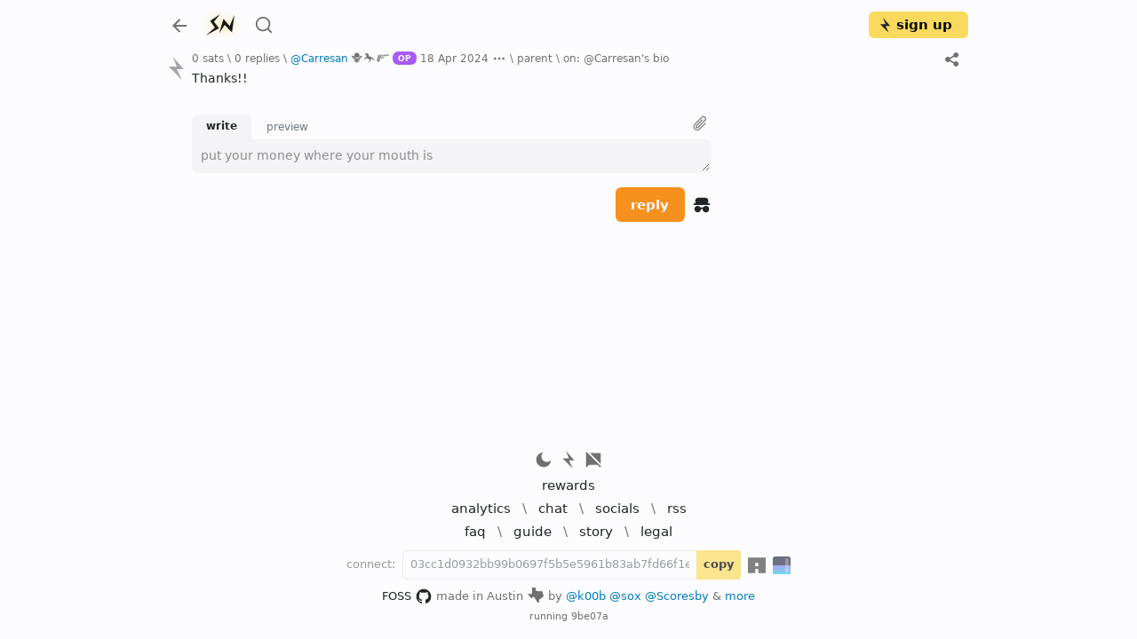

--- FILE ---
content_type: text/html; charset=utf-8
request_url: https://stacker.news/items/510058
body_size: 12168
content:
<!DOCTYPE html><html lang="en"><head><meta charSet="utf-8"/><meta name="viewport" content="initial-scale=1.0, width=device-width, viewport-fit=cover"/><link rel="shortcut icon" href="/favicon.png"/><title>reply on: @Carresan&#x27;s bio \ stacker news</title><meta name="robots" content="index,follow"/><meta name="description" content="Thanks!!"/><meta name="twitter:card" content="summary_large_image"/><meta name="twitter:site" content="@stacker_news"/><meta property="og:title" content="reply on: @Carresan&#x27;s bio \ stacker news"/><meta property="og:description" content="Thanks!!"/><meta property="og:image" content="https://capture.stacker.news/items/510058"/><meta property="og:site_name" content="Stacker News"/><meta name="next-head-count" content="12"/><link rel="manifest" href="/api/site.webmanifest"/><link href="https://a.stacker.news/Lightningvolt-xoqm.woff2" as="font" type="font/woff2" crossorigin=""/><link href="https://a.stacker.news/Lightningvolt-xoqm.woff" as="font" type="font/woff" crossorigin=""/><link href="https://a.stacker.news/Lightningvolt-xoqm.ttf" as="font" type="font/ttf" crossorigin=""/><style nonce="NmFjZGI5ZGYtMGUwYy00ZmM5LTk4NjUtMGU0NDc3ZjBlODNl"> @font-face {
                font-family: 'lightning';
                src: url(https://a.stacker.news/Lightningvolt-xoqm.ttf) format('truetype'),
                     url(https://a.stacker.news/Lightningvolt-xoqm.woff) format('woff'),
                     url(https://a.stacker.news/Lightningvolt-xoqm.woff2) format('woff2');
                font-display: swap;
              }</style><meta name="apple-mobile-web-app-capable" content="yes"/><meta name="mobile-web-app-capable" content="yes"/><meta name="theme-color" content="#121214"/><link rel="apple-touch-icon" href="/icons/icon_x192.png"/><link rel="apple-touch-startup-image" media="screen and (device-width: 430px) and (device-height: 932px) and (-webkit-device-pixel-ratio: 3) and (orientation: landscape)" href="/splash/iPhone_14_Pro_Max_landscape.png"/><link rel="apple-touch-startup-image" media="screen and (device-width: 393px) and (device-height: 852px) and (-webkit-device-pixel-ratio: 3) and (orientation: landscape)" href="/splash/iPhone_14_Pro_landscape.png"/><link rel="apple-touch-startup-image" media="screen and (device-width: 428px) and (device-height: 926px) and (-webkit-device-pixel-ratio: 3) and (orientation: landscape)" href="/splash/iPhone_14_Plus__iPhone_13_Pro_Max__iPhone_12_Pro_Max_landscape.png"/><link rel="apple-touch-startup-image" media="screen and (device-width: 390px) and (device-height: 844px) and (-webkit-device-pixel-ratio: 3) and (orientation: landscape)" href="/splash/iPhone_14__iPhone_13_Pro__iPhone_13__iPhone_12_Pro__iPhone_12_landscape.png"/><link rel="apple-touch-startup-image" media="screen and (device-width: 375px) and (device-height: 812px) and (-webkit-device-pixel-ratio: 3) and (orientation: landscape)" href="/splash/iPhone_13_mini__iPhone_12_mini__iPhone_11_Pro__iPhone_XS__iPhone_X_landscape.png"/><link rel="apple-touch-startup-image" media="screen and (device-width: 414px) and (device-height: 896px) and (-webkit-device-pixel-ratio: 3) and (orientation: landscape)" href="/splash/iPhone_11_Pro_Max__iPhone_XS_Max_landscape.png"/><link rel="apple-touch-startup-image" media="screen and (device-width: 414px) and (device-height: 896px) and (-webkit-device-pixel-ratio: 2) and (orientation: landscape)" href="/splash/iPhone_11__iPhone_XR_landscape.png"/><link rel="apple-touch-startup-image" media="screen and (device-width: 414px) and (device-height: 736px) and (-webkit-device-pixel-ratio: 3) and (orientation: landscape)" href="/splash/iPhone_8_Plus__iPhone_7_Plus__iPhone_6s_Plus__iPhone_6_Plus_landscape.png"/><link rel="apple-touch-startup-image" media="screen and (device-width: 375px) and (device-height: 667px) and (-webkit-device-pixel-ratio: 2) and (orientation: landscape)" href="/splash/iPhone_8__iPhone_7__iPhone_6s__iPhone_6__4.7__iPhone_SE_landscape.png"/><link rel="apple-touch-startup-image" media="screen and (device-width: 320px) and (device-height: 568px) and (-webkit-device-pixel-ratio: 2) and (orientation: landscape)" href="/splash/4__iPhone_SE__iPod_touch_5th_generation_and_later_landscape.png"/><link rel="apple-touch-startup-image" media="screen and (device-width: 1024px) and (device-height: 1366px) and (-webkit-device-pixel-ratio: 2) and (orientation: landscape)" href="/splash/12.9__iPad_Pro_landscape.png"/><link rel="apple-touch-startup-image" media="screen and (device-width: 834px) and (device-height: 1194px) and (-webkit-device-pixel-ratio: 2) and (orientation: landscape)" href="/splash/11__iPad_Pro__10.5__iPad_Pro_landscape.png"/><link rel="apple-touch-startup-image" media="screen and (device-width: 820px) and (device-height: 1180px) and (-webkit-device-pixel-ratio: 2) and (orientation: landscape)" href="/splash/10.9__iPad_Air_landscape.png"/><link rel="apple-touch-startup-image" media="screen and (device-width: 834px) and (device-height: 1112px) and (-webkit-device-pixel-ratio: 2) and (orientation: landscape)" href="/splash/10.5__iPad_Air_landscape.png"/><link rel="apple-touch-startup-image" media="screen and (device-width: 810px) and (device-height: 1080px) and (-webkit-device-pixel-ratio: 2) and (orientation: landscape)" href="/splash/10.2__iPad_landscape.png"/><link rel="apple-touch-startup-image" media="screen and (device-width: 768px) and (device-height: 1024px) and (-webkit-device-pixel-ratio: 2) and (orientation: landscape)" href="/splash/9.7__iPad_Pro__7.9__iPad_mini__9.7__iPad_Air__9.7__iPad_landscape.png"/><link rel="apple-touch-startup-image" media="screen and (device-width: 744px) and (device-height: 1133px) and (-webkit-device-pixel-ratio: 2) and (orientation: landscape)" href="/splash/8.3__iPad_Mini_landscape.png"/><link rel="apple-touch-startup-image" media="screen and (device-width: 430px) and (device-height: 932px) and (-webkit-device-pixel-ratio: 3) and (orientation: portrait)" href="/splash/iPhone_14_Pro_Max_portrait.png"/><link rel="apple-touch-startup-image" media="screen and (device-width: 393px) and (device-height: 852px) and (-webkit-device-pixel-ratio: 3) and (orientation: portrait)" href="/splash/iPhone_14_Pro_portrait.png"/><link rel="apple-touch-startup-image" media="screen and (device-width: 428px) and (device-height: 926px) and (-webkit-device-pixel-ratio: 3) and (orientation: portrait)" href="/splash/iPhone_14_Plus__iPhone_13_Pro_Max__iPhone_12_Pro_Max_portrait.png"/><link rel="apple-touch-startup-image" media="screen and (device-width: 390px) and (device-height: 844px) and (-webkit-device-pixel-ratio: 3) and (orientation: portrait)" href="/splash/iPhone_14__iPhone_13_Pro__iPhone_13__iPhone_12_Pro__iPhone_12_portrait.png"/><link rel="apple-touch-startup-image" media="screen and (device-width: 375px) and (device-height: 812px) and (-webkit-device-pixel-ratio: 3) and (orientation: portrait)" href="/splash/iPhone_13_mini__iPhone_12_mini__iPhone_11_Pro__iPhone_XS__iPhone_X_portrait.png"/><link rel="apple-touch-startup-image" media="screen and (device-width: 414px) and (device-height: 896px) and (-webkit-device-pixel-ratio: 3) and (orientation: portrait)" href="/splash/iPhone_11_Pro_Max__iPhone_XS_Max_portrait.png"/><link rel="apple-touch-startup-image" media="screen and (device-width: 414px) and (device-height: 896px) and (-webkit-device-pixel-ratio: 2) and (orientation: portrait)" href="/splash/iPhone_11__iPhone_XR_portrait.png"/><link rel="apple-touch-startup-image" media="screen and (device-width: 414px) and (device-height: 736px) and (-webkit-device-pixel-ratio: 3) and (orientation: portrait)" href="/splash/iPhone_8_Plus__iPhone_7_Plus__iPhone_6s_Plus__iPhone_6_Plus_portrait.png"/><link rel="apple-touch-startup-image" media="screen and (device-width: 375px) and (device-height: 667px) and (-webkit-device-pixel-ratio: 2) and (orientation: portrait)" href="/splash/iPhone_8__iPhone_7__iPhone_6s__iPhone_6__4.7__iPhone_SE_portrait.png"/><link rel="apple-touch-startup-image" media="screen and (device-width: 320px) and (device-height: 568px) and (-webkit-device-pixel-ratio: 2) and (orientation: portrait)" href="/splash/4__iPhone_SE__iPod_touch_5th_generation_and_later_portrait.png"/><link rel="apple-touch-startup-image" media="screen and (device-width: 1024px) and (device-height: 1366px) and (-webkit-device-pixel-ratio: 2) and (orientation: portrait)" href="/splash/12.9__iPad_Pro_portrait.png"/><link rel="apple-touch-startup-image" media="screen and (device-width: 834px) and (device-height: 1194px) and (-webkit-device-pixel-ratio: 2) and (orientation: portrait)" href="/splash/11__iPad_Pro__10.5__iPad_Pro_portrait.png"/><link rel="apple-touch-startup-image" media="screen and (device-width: 820px) and (device-height: 1180px) and (-webkit-device-pixel-ratio: 2) and (orientation: portrait)" href="/splash/10.9__iPad_Air_portrait.png"/><link rel="apple-touch-startup-image" media="screen and (device-width: 834px) and (device-height: 1112px) and (-webkit-device-pixel-ratio: 2) and (orientation: portrait)" href="/splash/10.5__iPad_Air_portrait.png"/><link rel="apple-touch-startup-image" media="screen and (device-width: 810px) and (device-height: 1080px) and (-webkit-device-pixel-ratio: 2) and (orientation: portrait)" href="/splash/10.2__iPad_portrait.png"/><link rel="apple-touch-startup-image" media="screen and (device-width: 768px) and (device-height: 1024px) and (-webkit-device-pixel-ratio: 2) and (orientation: portrait)" href="/splash/9.7__iPad_Pro__7.9__iPad_mini__9.7__iPad_Air__9.7__iPad_portrait.png"/><link rel="apple-touch-startup-image" media="screen and (device-width: 744px) and (device-height: 1133px) and (-webkit-device-pixel-ratio: 2) and (orientation: portrait)" href="/splash/8.3__iPad_Mini_portrait.png"/><link rel="apple-touch-startup-image" media="screen and (device-width: 430px) and (device-height: 932px) and (-webkit-device-pixel-ratio: 3) and (orientation: landscape) and (prefers-color-scheme: dark)" href="/splash/iPhone_14_Pro_Max_landscape_dark.png"/><link rel="apple-touch-startup-image" media="screen and (device-width: 393px) and (device-height: 852px) and (-webkit-device-pixel-ratio: 3) and (orientation: landscape) and (prefers-color-scheme: dark)" href="/splash/iPhone_14_Pro_landscape_dark.png"/><link rel="apple-touch-startup-image" media="screen and (device-width: 428px) and (device-height: 926px) and (-webkit-device-pixel-ratio: 3) and (orientation: landscape) and (prefers-color-scheme: dark)" href="/splash/iPhone_14_Plus__iPhone_13_Pro_Max__iPhone_12_Pro_Max_landscape_dark.png"/><link rel="apple-touch-startup-image" media="screen and (device-width: 390px) and (device-height: 844px) and (-webkit-device-pixel-ratio: 3) and (orientation: landscape) and (prefers-color-scheme: dark)" href="/splash/iPhone_14__iPhone_13_Pro__iPhone_13__iPhone_12_Pro__iPhone_12_landscape_dark.png"/><link rel="apple-touch-startup-image" media="screen and (device-width: 375px) and (device-height: 812px) and (-webkit-device-pixel-ratio: 3) and (orientation: landscape) and (prefers-color-scheme: dark)" href="/splash/iPhone_13_mini__iPhone_12_mini__iPhone_11_Pro__iPhone_XS__iPhone_X_landscape_dark.png"/><link rel="apple-touch-startup-image" media="screen and (device-width: 414px) and (device-height: 896px) and (-webkit-device-pixel-ratio: 3) and (orientation: landscape) and (prefers-color-scheme: dark)" href="/splash/iPhone_11_Pro_Max__iPhone_XS_Max_landscape_dark.png"/><link rel="apple-touch-startup-image" media="screen and (device-width: 414px) and (device-height: 896px) and (-webkit-device-pixel-ratio: 2) and (orientation: landscape) and (prefers-color-scheme: dark)" href="/splash/iPhone_11__iPhone_XR_landscape_dark.png"/><link rel="apple-touch-startup-image" media="screen and (device-width: 414px) and (device-height: 736px) and (-webkit-device-pixel-ratio: 3) and (orientation: landscape) and (prefers-color-scheme: dark)" href="/splash/iPhone_8_Plus__iPhone_7_Plus__iPhone_6s_Plus__iPhone_6_Plus_landscape_dark.png"/><link rel="apple-touch-startup-image" media="screen and (device-width: 375px) and (device-height: 667px) and (-webkit-device-pixel-ratio: 2) and (orientation: landscape) and (prefers-color-scheme: dark)" href="/splash/iPhone_8__iPhone_7__iPhone_6s__iPhone_6__4.7__iPhone_SE_landscape_dark.png"/><link rel="apple-touch-startup-image" media="screen and (device-width: 320px) and (device-height: 568px) and (-webkit-device-pixel-ratio: 2) and (orientation: landscape) and (prefers-color-scheme: dark)" href="/splash/4__iPhone_SE__iPod_touch_5th_generation_and_later_landscape_dark.png"/><link rel="apple-touch-startup-image" media="screen and (device-width: 1024px) and (device-height: 1366px) and (-webkit-device-pixel-ratio: 2) and (orientation: landscape) and (prefers-color-scheme: dark)" href="/splash/12.9__iPad_Pro_landscape_dark.png"/><link rel="apple-touch-startup-image" media="screen and (device-width: 834px) and (device-height: 1194px) and (-webkit-device-pixel-ratio: 2) and (orientation: landscape) and (prefers-color-scheme: dark)" href="/splash/11__iPad_Pro__10.5__iPad_Pro_landscape_dark.png"/><link rel="apple-touch-startup-image" media="screen and (device-width: 820px) and (device-height: 1180px) and (-webkit-device-pixel-ratio: 2) and (orientation: landscape) and (prefers-color-scheme: dark)" href="/splash/10.9__iPad_Air_landscape_dark.png"/><link rel="apple-touch-startup-image" media="screen and (device-width: 834px) and (device-height: 1112px) and (-webkit-device-pixel-ratio: 2) and (orientation: landscape) and (prefers-color-scheme: dark)" href="/splash/10.5__iPad_Air_landscape_dark.png"/><link rel="apple-touch-startup-image" media="screen and (device-width: 810px) and (device-height: 1080px) and (-webkit-device-pixel-ratio: 2) and (orientation: landscape) and (prefers-color-scheme: dark)" href="/splash/10.2__iPad_landscape_dark.png"/><link rel="apple-touch-startup-image" media="screen and (device-width: 768px) and (device-height: 1024px) and (-webkit-device-pixel-ratio: 2) and (orientation: landscape) and (prefers-color-scheme: dark)" href="/splash/9.7__iPad_Pro__7.9__iPad_mini__9.7__iPad_Air__9.7__iPad_landscape_dark.png"/><link rel="apple-touch-startup-image" media="screen and (device-width: 744px) and (device-height: 1133px) and (-webkit-device-pixel-ratio: 2) and (orientation: landscape) and (prefers-color-scheme: dark)" href="/splash/8.3__iPad_Mini_landscape_dark.png"/><link rel="apple-touch-startup-image" media="screen and (device-width: 430px) and (device-height: 932px) and (-webkit-device-pixel-ratio: 3) and (orientation: portrait) and (prefers-color-scheme: dark)" href="/splash/iPhone_14_Pro_Max_portrait_dark.png"/><link rel="apple-touch-startup-image" media="screen and (device-width: 393px) and (device-height: 852px) and (-webkit-device-pixel-ratio: 3) and (orientation: portrait) and (prefers-color-scheme: dark)" href="/splash/iPhone_14_Pro_portrait_dark.png"/><link rel="apple-touch-startup-image" media="screen and (device-width: 428px) and (device-height: 926px) and (-webkit-device-pixel-ratio: 3) and (orientation: portrait) and (prefers-color-scheme: dark)" href="/splash/iPhone_14_Plus__iPhone_13_Pro_Max__iPhone_12_Pro_Max_portrait_dark.png"/><link rel="apple-touch-startup-image" media="screen and (device-width: 390px) and (device-height: 844px) and (-webkit-device-pixel-ratio: 3) and (orientation: portrait) and (prefers-color-scheme: dark)" href="/splash/iPhone_14__iPhone_13_Pro__iPhone_13__iPhone_12_Pro__iPhone_12_portrait_dark.png"/><link rel="apple-touch-startup-image" media="screen and (device-width: 375px) and (device-height: 812px) and (-webkit-device-pixel-ratio: 3) and (orientation: portrait) and (prefers-color-scheme: dark)" href="/splash/iPhone_13_mini__iPhone_12_mini__iPhone_11_Pro__iPhone_XS__iPhone_X_portrait_dark.png"/><link rel="apple-touch-startup-image" media="screen and (device-width: 414px) and (device-height: 896px) and (-webkit-device-pixel-ratio: 3) and (orientation: portrait) and (prefers-color-scheme: dark)" href="/splash/iPhone_11_Pro_Max__iPhone_XS_Max_portrait_dark.png"/><link rel="apple-touch-startup-image" media="screen and (device-width: 414px) and (device-height: 896px) and (-webkit-device-pixel-ratio: 2) and (orientation: portrait) and (prefers-color-scheme: dark)" href="/splash/iPhone_11__iPhone_XR_portrait_dark.png"/><link rel="apple-touch-startup-image" media="screen and (device-width: 414px) and (device-height: 736px) and (-webkit-device-pixel-ratio: 3) and (orientation: portrait) and (prefers-color-scheme: dark)" href="/splash/iPhone_8_Plus__iPhone_7_Plus__iPhone_6s_Plus__iPhone_6_Plus_portrait_dark.png"/><link rel="apple-touch-startup-image" media="screen and (device-width: 375px) and (device-height: 667px) and (-webkit-device-pixel-ratio: 2) and (orientation: portrait) and (prefers-color-scheme: dark)" href="/splash/iPhone_8__iPhone_7__iPhone_6s__iPhone_6__4.7__iPhone_SE_portrait_dark.png"/><link rel="apple-touch-startup-image" media="screen and (device-width: 320px) and (device-height: 568px) and (-webkit-device-pixel-ratio: 2) and (orientation: portrait) and (prefers-color-scheme: dark)" href="/splash/4__iPhone_SE__iPod_touch_5th_generation_and_later_portrait_dark.png"/><link rel="apple-touch-startup-image" media="screen and (device-width: 1024px) and (device-height: 1366px) and (-webkit-device-pixel-ratio: 2) and (orientation: portrait) and (prefers-color-scheme: dark)" href="/splash/12.9__iPad_Pro_portrait_dark.png"/><link rel="apple-touch-startup-image" media="screen and (device-width: 834px) and (device-height: 1194px) and (-webkit-device-pixel-ratio: 2) and (orientation: portrait) and (prefers-color-scheme: dark)" href="/splash/11__iPad_Pro__10.5__iPad_Pro_portrait_dark.png"/><link rel="apple-touch-startup-image" media="screen and (device-width: 820px) and (device-height: 1180px) and (-webkit-device-pixel-ratio: 2) and (orientation: portrait) and (prefers-color-scheme: dark)" href="/splash/10.9__iPad_Air_portrait_dark.png"/><link rel="apple-touch-startup-image" media="screen and (device-width: 834px) and (device-height: 1112px) and (-webkit-device-pixel-ratio: 2) and (orientation: portrait) and (prefers-color-scheme: dark)" href="/splash/10.5__iPad_Air_portrait_dark.png"/><link rel="apple-touch-startup-image" media="screen and (device-width: 810px) and (device-height: 1080px) and (-webkit-device-pixel-ratio: 2) and (orientation: portrait) and (prefers-color-scheme: dark)" href="/splash/10.2__iPad_portrait_dark.png"/><link rel="apple-touch-startup-image" media="screen and (device-width: 768px) and (device-height: 1024px) and (-webkit-device-pixel-ratio: 2) and (orientation: portrait) and (prefers-color-scheme: dark)" href="/splash/9.7__iPad_Pro__7.9__iPad_mini__9.7__iPad_Air__9.7__iPad_portrait_dark.png"/><link rel="apple-touch-startup-image" media="screen and (device-width: 744px) and (device-height: 1133px) and (-webkit-device-pixel-ratio: 2) and (orientation: portrait) and (prefers-color-scheme: dark)" href="/splash/8.3__iPad_Mini_portrait_dark.png"/><link data-next-font="" rel="preconnect" href="/" crossorigin="anonymous"/><script id="dark-mode-js" nonce="NmFjZGI5ZGYtMGUwYy00ZmM5LTk4NjUtMGU0NDc3ZjBlODNl" data-nscript="beforeInteractive" crossorigin="anonymous">const handleThemeChange = (dark) => {
                const root = window.document.documentElement
                root.setAttribute('data-bs-theme', dark ? 'dark' : 'light')
              }

              const STORAGE_KEY = 'darkMode'
              const PREFER_DARK_QUERY = '(prefers-color-scheme: dark)'

              const getTheme = () => {
                const mql = window.matchMedia(PREFER_DARK_QUERY)
                const supportsColorSchemeQuery = mql.media === PREFER_DARK_QUERY
                let localStorageTheme = null
                try {
                  localStorageTheme = window.localStorage.getItem(STORAGE_KEY)
                } catch (err) {}
                const localStorageExists = localStorageTheme !== null
                if (localStorageExists) {
                  localStorageTheme = JSON.parse(localStorageTheme)
                }

                if (localStorageExists) {
                  return { user: true, dark: localStorageTheme }
                } else if (supportsColorSchemeQuery) {
                  return { user: false, dark: mql.matches }
                }
              }

              if (typeof window !== 'undefined') {
                (function () {
                  const { dark } = getTheme()
                  handleThemeChange(dark)
                })()
              }</script><link nonce="NmFjZGI5ZGYtMGUwYy00ZmM5LTk4NjUtMGU0NDc3ZjBlODNl" rel="preload" href="https://a.stacker.news/_next/static/css/f166b73ef507eee1.css" as="style" crossorigin="anonymous"/><link nonce="NmFjZGI5ZGYtMGUwYy00ZmM5LTk4NjUtMGU0NDc3ZjBlODNl" rel="stylesheet" href="https://a.stacker.news/_next/static/css/f166b73ef507eee1.css" crossorigin="anonymous" data-n-g=""/><noscript data-n-css="NmFjZGI5ZGYtMGUwYy00ZmM5LTk4NjUtMGU0NDc3ZjBlODNl"></noscript><script defer="" nonce="NmFjZGI5ZGYtMGUwYy00ZmM5LTk4NjUtMGU0NDc3ZjBlODNl" crossorigin="anonymous" nomodule="" src="https://a.stacker.news/_next/static/chunks/polyfills-42372ed130431b0a.js"></script><script src="https://a.stacker.news/_next/static/chunks/webpack-c9829e1e546af7f5.js" nonce="NmFjZGI5ZGYtMGUwYy00ZmM5LTk4NjUtMGU0NDc3ZjBlODNl" defer="" crossorigin="anonymous"></script><script src="https://a.stacker.news/_next/static/chunks/framework-c6ee5607585ef091.js" nonce="NmFjZGI5ZGYtMGUwYy00ZmM5LTk4NjUtMGU0NDc3ZjBlODNl" defer="" crossorigin="anonymous"></script><script src="https://a.stacker.news/_next/static/chunks/main-3bc905d33a3f61f9.js" nonce="NmFjZGI5ZGYtMGUwYy00ZmM5LTk4NjUtMGU0NDc3ZjBlODNl" defer="" crossorigin="anonymous"></script><script src="https://a.stacker.news/_next/static/chunks/pages/_app-4fb3595473aee1b9.js" nonce="NmFjZGI5ZGYtMGUwYy00ZmM5LTk4NjUtMGU0NDc3ZjBlODNl" defer="" crossorigin="anonymous"></script><script src="https://a.stacker.news/_next/static/chunks/pages/items/%5Bid%5D-e66faad94c36ecd8.js" nonce="NmFjZGI5ZGYtMGUwYy00ZmM5LTk4NjUtMGU0NDc3ZjBlODNl" defer="" crossorigin="anonymous"></script><script src="https://a.stacker.news/_next/static/9be07a/_buildManifest.js" nonce="NmFjZGI5ZGYtMGUwYy00ZmM5LTk4NjUtMGU0NDc3ZjBlODNl" defer="" crossorigin="anonymous"></script><script src="https://a.stacker.news/_next/static/9be07a/_ssgManifest.js" nonce="NmFjZGI5ZGYtMGUwYy00ZmM5LTk4NjUtMGU0NDc3ZjBlODNl" defer="" crossorigin="anonymous"></script></head><body><div id="__next"><div class="toast-container bottom-0 end-0 position-fixed pb-3 px-3 toast_toastContainer__Pd2Si"></div><div class="d-none d-md-block"><header class="px-0 container"><nav class="navbar navbar-expand navbar-light"><div class="header_navbarNav__NsUob navbar-nav"><a role="button" tabindex="0" class="nav-link p-0 me-2"><svg xmlns="http://www.w3.org/2000/svg" width="24" height="24" viewBox="0 0 24 24" class="theme me-1 me-md-2"><path fill="none" d="M0 0h24v24H0z"></path><path d="M7.828 11H20v2H7.828l5.364 5.364-1.414 1.414L4 12l7.778-7.778 1.414 1.414z"></path></svg></a><a href="/" class="header_brand__H4cNs me-1 navbar-brand"><svg xmlns="http://www.w3.org/2000/svg" viewBox="0 0 256 256" width="36" height="36"><path fill-rule="evenodd" d="m46.7 96.4 37.858 53.837-71.787 62.934L117.5 155.4l-40.075-52.854 49.412-59.492Zm156.35 41.546-49.416-58.509-34.909 116.771 44.25-67.358 58.509 59.25L241.4 47.725Z"></path></svg></a><a href="/search" data-rr-ui-event-key="search" class="me-0 ms-2 d-none d-md-flex nav-link"><svg xmlns="http://www.w3.org/2000/svg" width="22" height="28" viewBox="0 0 24 24" class="theme"><path fill="none" d="M0 0h24v24H0z"></path><path d="m18.031 16.617 4.283 4.282-1.415 1.415-4.282-4.283A8.96 8.96 0 0 1 11 20c-4.968 0-9-4.032-9-9s4.032-9 9-9 9 4.032 9 9a8.96 8.96 0 0 1-1.969 5.617m-2.006-.742A6.98 6.98 0 0 0 18 11c0-3.868-3.133-7-7-7s-7 3.132-7 7 3.132 7 7 7a6.98 6.98 0 0 0 4.875-1.975z"></path></svg></a><div class="header_price__dO3f6 ms-auto me-0 mx-md-auto d-none d-md-flex nav-item"></div><div><aside class="comment_commentNavigator__hHSBI fw-bold nav-link undefined" style="visibility:hidden"><span aria-label="next comment"><div class="comment_newCommentDot__LStc4"></div></span><span class="">0</span></aside></div><div class="d-none d-md-flex"><button type="button" style="border-width:2px;width:auto" id="signup" class="align-items-center ps-2 pe-3 py-0 btn btn-primary"><svg xmlns="http://www.w3.org/2000/svg" width="17" height="17" fill="none" viewBox="0 0 200 307" class="me-1"><path d="m56 0 51.606 131H0l177 176-70.021-142H200z"></path></svg>sign up</button></div></div></nav></header></div><div class="d-block d-md-none"><header class="px-sm-0 container"><nav class="navbar navbar-expand navbar-light"><div class="header_navbarNav__NsUob navbar-nav"><a role="button" tabindex="0" class="nav-link p-0 me-2"><svg xmlns="http://www.w3.org/2000/svg" width="24" height="24" viewBox="0 0 24 24" class="theme me-1 me-md-2"><path fill="none" d="M0 0h24v24H0z"></path><path d="M7.828 11H20v2H7.828l5.364 5.364-1.414 1.414L4 12l7.778-7.778 1.414 1.414z"></path></svg></a><div class="header_price__dO3f6 flex-shrink-1 nav-item"></div><div><aside class="comment_commentNavigator__hHSBI fw-bold nav-link px-2" style="visibility:hidden"><span aria-label="next comment"><div class="comment_newCommentDot__LStc4"></div></span><span class="">0</span></aside></div><button type="button" style="border-width:2px;width:fit-content" id="signup" class="align-items-center ps-2 pe-3 py-0 btn btn-primary"><svg xmlns="http://www.w3.org/2000/svg" width="17" height="17" fill="none" viewBox="0 0 200 307" class="me-1"><path d="m56 0 51.606 131H0l177 176-70.021-142H200z"></path></svg>sign up</button></div></nav></header></div><div class="header_hide__0g5S3 header_sticky__2ak2z"><div class="px-0 d-none d-md-block container"><nav class="py-0 navbar navbar-expand navbar-light"><div class="header_navbarNav__NsUob navbar-nav"><a role="button" tabindex="0" class="nav-link p-0 me-2"><svg xmlns="http://www.w3.org/2000/svg" width="24" height="24" viewBox="0 0 24 24" class="theme me-1 me-md-2"><path fill="none" d="M0 0h24v24H0z"></path><path d="M7.828 11H20v2H7.828l5.364 5.364-1.414 1.414L4 12l7.778-7.778 1.414 1.414z"></path></svg></a><a href="/" class="header_brand__H4cNs me-1 navbar-brand"><svg xmlns="http://www.w3.org/2000/svg" viewBox="0 0 256 256" width="36" height="36"><path fill-rule="evenodd" d="m46.7 96.4 37.858 53.837-71.787 62.934L117.5 155.4l-40.075-52.854 49.412-59.492Zm156.35 41.546-49.416-58.509-34.909 116.771 44.25-67.358 58.509 59.25L241.4 47.725Z"></path></svg></a><a href="/search" data-rr-ui-event-key="search" class="me-0 ms-2 nav-link"><svg xmlns="http://www.w3.org/2000/svg" width="22" height="28" viewBox="0 0 24 24" class="theme"><path fill="none" d="M0 0h24v24H0z"></path><path d="m18.031 16.617 4.283 4.282-1.415 1.415-4.282-4.283A8.96 8.96 0 0 1 11 20c-4.968 0-9-4.032-9-9s4.032-9 9-9 9 4.032 9 9a8.96 8.96 0 0 1-1.969 5.617m-2.006-.742A6.98 6.98 0 0 0 18 11c0-3.868-3.133-7-7-7s-7 3.132-7 7 3.132 7 7 7a6.98 6.98 0 0 0 4.875-1.975z"></path></svg></a><div class="header_price__dO3f6 nav-item"></div><div><aside class="comment_commentNavigator__hHSBI fw-bold nav-link d-flex" style="visibility:hidden"><span aria-label="next comment"><div class="comment_newCommentDot__LStc4"></div></span><span class="">0</span></aside></div><div class="d-flex"><button type="button" style="border-width:2px;width:auto" id="signup" class="align-items-center ps-2 pe-3 py-0 btn btn-primary"><svg xmlns="http://www.w3.org/2000/svg" width="17" height="17" fill="none" viewBox="0 0 200 307" class="me-1"><path d="m56 0 51.606 131H0l177 176-70.021-142H200z"></path></svg>sign up</button></div></div></nav></div><div class="px-sm-0 d-block d-md-none container"><nav class="py-0 navbar navbar-expand navbar-light"><div class="header_navbarNav__NsUob navbar-nav"><a role="button" tabindex="0" class="nav-link p-0 me-2"><svg xmlns="http://www.w3.org/2000/svg" width="24" height="24" viewBox="0 0 24 24" class="theme me-1 me-md-2"><path fill="none" d="M0 0h24v24H0z"></path><path d="M7.828 11H20v2H7.828l5.364 5.364-1.414 1.414L4 12l7.778-7.778 1.414 1.414z"></path></svg></a><div class="header_price__dO3f6 flex-shrink-1 nav-item"></div><div><aside class="comment_commentNavigator__hHSBI fw-bold nav-link d-flex" style="visibility:hidden"><span aria-label="next comment"><div class="comment_newCommentDot__LStc4"></div></span><span class="">0</span></aside></div><button type="button" style="border-width:2px;width:fit-content" id="signup" class="align-items-center ps-2 pe-3 py-0 ms-auto btn btn-primary"><svg xmlns="http://www.w3.org/2000/svg" width="17" height="17" fill="none" viewBox="0 0 200 307" class="me-1"><path d="m56 0 51.606 131H0l177 176-70.021-142H200z"></path></svg>sign up</button></div></nav></div></div><main class="px-sm-0 layout_contain__KRZRf  container"><p class="pull-to-refresh_pullMessage__mPfSL" style="opacity:0;top:-20px">pull down to refresh</p><div></div><div class=""><div class="item_item__Q_HbW comment_item__kLv_x"><div class="upvoteParent"><div><span><div class="upvote_upvoteWrapper__zrYNK"><svg xmlns="http://www.w3.org/2000/svg" width="26" height="26" fill="none" viewBox="0 0 200 307" class="upvote_upvote__zdZSP comment_upvote__SdLFQ" style="--hover-fill:#4d7f1f;--hover-filter:drop-shadow(0 0 6px #4d7f1f90);--fill:#a5a5a5;--filter:drop-shadow(0 0 6px #a5a5a590)"><path d="m56 0 51.606 131H0l177 176-70.021-142H200z"></path></svg></div></span></div></div><div class="item_hunk__DFX1z comment_hunk__2BWWO"><div class="d-flex align-items-center"><div class="item_other__MjgP3 undefined"><span title="0 zappers">0 sats</span><span> \ </span><a title="0 sats" class="text-reset position-relative" href="/items/510058">0 replies</a><span> \ </span><span><a href="/Carresan"><span>@<!-- -->Carresan</span><span class="ms-1"><span><svg xmlns="http://www.w3.org/2000/svg" viewBox="80 200 450 400" class="fill-grey" height="12" width="12"><path d="M499.9 315.6c-17.2-10.5-28.7.6-36.6 7.9-7.9 7.2-26.6 30.8-36.6 38.1-10 7.2-27.5 13.6-53.9 16.7-26.3 3.1-50.5 1.4-47.8 1s10.6-2.2 12.4-3c1.8-.9 11.3-4.3 33.7-11.9s36.5-17 39.4-18.7 5.9-3.9 5.4-5.2-2.2-8.1-5.1-15.8-8.5-29.4-10.1-34.2-3-13.1-5.9-19.5-4.4-21.3-11.3-38.5-11.8-19.5-31.7-27.7c-19.8-8.2-57.8-6.9-57.8-6.9s-41.1 1.3-59.5 9.2-22.8 19-23.4 20.6-12.9 44.2-12.9 44.2L170.8 365s-6-5.6-10.7-10.8c-4.5-5-29.9-36.9-44-41.1s-20.4.8-26.2 5.5-11.1 18.3-8.5 32.7 29.8 45.3 51 59.7 40.8 21.5 43.6 23.1 6.5 2.8 16 15.2 32.5 32.3 45.8 41.6c13.4 9.4 34.8 22.1 44.6 26.8s14.9 3.6 14.9 3.6c8.8 0 36.1-15.4 50.6-25.1 14.4-9.7 32.3-25.1 34.1-26.6 1.6-1.3 3.2-3.4 3.7-3.9.7-.8 6-8.1 15.3-17s14.6-12.4 14.6-12.4l.2-1.8s27-9.2 53.4-30.3c26.5-21.1 39.1-43.5 41.4-48.5 2.2-4.9 6.5-29.7-10.7-40.1m-133.4 97.6c-17 7.4-32 14.7-53.7 17.6s-39.3.3-57.4-5.8-38.3-16.6-49.2-23.6-22.7-16.6-22.7-16.6 74.7 8.7 110.6 8.4c36-.3 71.5-2.9 83.3-4.2s32.8-4.2 32.8-4.2-26.7 20.9-43.7 28.4" class="st0"></path><path d="M415.7 449.1c0 .1-.2 1.2-6 4.5-6.3 3.6-21.6 22.6-25.8 27.2-4.2 4.7-27.5 22.3-27.5 22.3S310.7 535 295.9 535s-43.1-21.3-58.4-31.3-26.9-21.4-31.2-25.9c-4.2-4.5-13.8-15-20.5-21.7s-8.7-7-8.7-7-.4 2.3 0 5.1 3.5 16.6 5.1 20.1 4.4 8.3 4.4 8.3 13.1 49.1 15.1 53.5 11.9 16.9 11.9 16.9l6 .2.7 9s.7.9 2.5 2.5 18.6 20.4 22.3 23.6c3.6 3.2 15.6 15.6 28.3 17.8s23.3 2 40.8.9c17.5-1.2 36.7-18.8 54.6-39.9s24.3-31.8 26.4-40.5 3.1-40.5 3.2-41.4 1.9 1.3 4.7 1.5c2.8.1 6.9-7.9 10.4-19.4 3.1-11.3 2.3-17.8 2.2-18.2m-97.3 107.3c-6.8 7-16.8 12-20.7 12s-11.4-2.5-19.9-10.2-11.9-13-11.9-13 15.9 1.8 31 1.8 31-1.8 31-1.8-2.7 4.2-9.5 11.2" class="st0"></path></svg></span><span><svg xmlns="http://www.w3.org/2000/svg" width="12" height="12" viewBox="0 0 222.03 222.03" class="fill-grey ms-xs"><path d="M47.048 49.264s-6.253 9.383-14.662 10.361c0 0-.979 9.966-11.142 4.498-2.71-1.46-3.721-7.625-.981-11.535l2.154-3.135s5.666-17.59 10.752-22.68c0 0 1.761-8.79 0-12.897 0 0 3.127 1.761 4.102 3.517 0 0-.387-5.284-1.369-6.26 0 0 9.582 5.875 10.17 9.2 0 0 19.354-5.677 35.189 9.582 0 0-6.059-1.563-8.207-.78 0 0 19.349 10.95 22.872 23.847 0 0-6.256-4.111-8.213-3.523 0 0 13.878 12.123 11.337 33.233 0 0 1.569 4.307 17.792 5.087 0 0 25.221.198 34.997 14.475 0 0 16.226-1.173 28.744 14.074 0 0 11.143 19.357 24.441 16.805 0 0-13.099 6.064-19.357.597 0 0 2.352 10.361 36.362 17.401 0 0-49.703 19.795-53.965-15.445-.662-5.58 1.566-23.265-10.361-19.943 0 0 5.479 18.383-20.528 35.784 0 0-6.059 7.034.585 22.089 0 0 3.334 10.557-9.771 11.922 0 0-12.129 5.083-17.209 15.835 0 0-4.297 2.146-7.625 2.146 0 0-2.344 8.6-6.842 7.234 0 0-12.51-1.17-7.82-6.265l1.761-2.731s-6.059 1.561 0-6.448c0 0 2.932-3.718 14.08-3.522 0 0 2.148-4.688 13.098-9.191 0 0 7.436-3.712-1.95-19.352 0 0-4.501-13.488-7.433-15.641 0 0 .588-7.82-2.346-11.147 0 0-19.943 11.526-51.817-16.811l-6.059 5.681s-14.467-.391-17.789-7.234c0 0-8.6 5.083-5.278 18.376 0 0 .78 4.498-.195 6.649 0 0 6.646-.78 5.866 8.021 0 0 .975 10.745-3.91 8.009 0 0-4.303-2.347-4.69-8.795 0 0-1.957-5.669-5.086-7.82 0 0-3.121-3.913.783-10.167 0 0 1.566-5.083 1.767-9.965 0 0 1.173-5.675 2.542-6.845 0 0-13.687-2.353-14.079 24.624l2.349.786s6.839 12.117-2.154 16.615c0 0-3.13 1.377-4.492-3.522l-.981-10.557s-4.69-8.802-1.174-16.231c0 0 5.078-6.053 6.647-16.225 0 0 .393-8.012 13.884-5.875 0 0 10.749 3.523 19.157.198 0 0-.612-15.899 5.677-24.054 4.884-6.338 11.72-26.19.377-32.05"></path></svg></span><span><svg xmlns="http://www.w3.org/2000/svg" width="14" height="14" viewBox="0 75 512 512" class="fill-grey ms-xs"><path d="M481.14 125.357c-18.78 5.476-34.912 14.487-46.952 32.973h46.953zm-188.915 50.01-13.125.002-.116 35.74H491.47l-.343-35.74H292.225zm-29.125.002-33.07.003-97.298.008c-16.018 27.973-16.89 57.78 1.04 94.07H262.8l.063-20.22H168.09a8 8 0 1 1 0-16h94.8v-22.68h-95.15a8 8 0 1 1 0-16h95.3zm-161.377.01c-7.834 28.723-12.348 45.61-18.73 58.69-6.78 13.893-15.75 23.88-32.3 41.7C11.077 351.204 17.48 389.416 20.46 432.083c12.07 14.128 29.67 21.282 48.724 23.54 17.703 2.097 36.135-.286 50.816-4.597-.272-47.016 8.213-93.296 40.84-139.84l5.264-7.507 6.724 6.23c18.24 16.9 40.922 21.272 63.205 17.717s43.756-15.464 57.254-30.285c9.92-10.894 12.492-23.074 11.66-37.932h-26.115l-.084 26.04h-.695c-9.56 10.992-33.904 24.083-47.803 24.146-13.556.06-35.84-13.197-47.896-24.145H123.88l-2.253-4.266c-20.284-38.435-21.828-74.208-7.06-105.803h-12.844zm-74.88 2.47c7.33 23.547 19.127 43.547 34.825 60.796 2.733-3.822 4.952-7.508 6.945-11.593 2.33-4.772 4.44-10.37 6.715-17.44-.225-.142-.403-.248-.635-.394-7.68-4.854-17.46-11.227-27.117-17.58-10.508-6.916-13.477-8.943-20.734-13.79zm252.09 49.26-.042 13.66v2.638h82.72V227.11h-82.676zM88.642 293.9c16.474 0 30 13.525 30 29.998 0 16.474-13.526 30-30 30-16.473 0-30-13.526-30-30 0-16.473 13.527-29.998 30-29.998m0 15.998c-7.826 0-14 6.174-14 14 0 7.827 6.174 14 14 14 7.827 0 14-6.173 14-14 0-7.826-6.173-14-14-14m-18.025 67.676a13 13 0 0 1 12.625 12.998 13 13 0 1 1-26 0 13 13 0 0 1 13.375-12.998"></path></svg></span></span><span> </span><span class="comment_op__ZQwp_ bg-opacity-75 badge bg-boost">OP</span></a><span> </span><a title="2024-04-18T13:54:59.102Z" class="text-reset" href="/items/510058">18 Apr 2024</a></span><span class="pointer item_dropdown__a1CLJ dropdown"><a class="dropdown-toggle" id="react-aria-:R3qb5kqqn6:" aria-expanded="false" variant="success"><svg xmlns="http://www.w3.org/2000/svg" width="16" height="16" viewBox="0 0 24 24" class="fill-grey ms-1"><path fill="none" d="M0 0h24v24H0z"></path><path d="M5 10c-1.1 0-2 .9-2 2s.9 2 2 2 2-.9 2-2-.9-2-2-2m14 0c-1.1 0-2 .9-2 2s.9 2 2 2 2-.9 2-2-.9-2-2-2m-7 0c-1.1 0-2 .9-2 2s.9 2 2 2 2-.9 2-2-.9-2-2-2"></path></svg></a></span><span> \ </span><a class="text-reset" href="/items/510042">parent</a><span> \ </span><a class="text-reset" href="/items/510009">on:<!-- --> <!-- -->@Carresan&#x27;s bio</a></div><span class="d-flex ms-auto align-items-center"><div class="ms-auto pointer d-flex align-items-center"><svg xmlns="http://www.w3.org/2000/svg" width="20" height="20" viewBox="0 0 24 24" class="mx-2 fill-grey theme "><path fill="none" d="M0 0h24v24H0z"></path><path d="m13.576 17.271-5.11-2.787a3.5 3.5 0 1 1 0-4.968l5.11-2.787a3.5 3.5 0 1 1 .958 1.755l-5.11 2.787a3.5 3.5 0 0 1 0 1.458l5.11 2.787a3.5 3.5 0 1 1-.958 1.755"></path></svg></div></span></div><div class="comment_text__zoCgd"><div class="sn-text topLevel"><div><p class="sn-paragraph"><span style="white-space:pre-wrap">Thanks!!</span></p></div></div></div></div></div><div class="comment_children__tlPfJ"><div><div class="p-3"></div><div class="reply_reply__jBIIY"><form action="#" novalidate=""><div class="form-group undefined"><div class="editor_editorContainer__zfWm_" data-top-level="false"><div class="editor_toolbar__84U6U"><div class="nav nav-tabs"><div class="nav-item"><a title="write" role="button" data-rr-ui-event-key="write" class="editor_modeTabs__f9Tvr nav-link active" tabindex="0" href="#">write</a></div><div class="nav-item"><a title="preview" role="button" data-rr-ui-event-key="preview" class="editor_modeTabs__f9Tvr nav-link disabled" aria-disabled="true">preview</a></div></div><div class="editor_innerToolbar__vvOW4" style="visibility:visible"><span title="upload files" class="editor_toolbarItem__7R8ux"><svg xmlns="http://www.w3.org/2000/svg" width="32" height="32" viewBox="0 0 256 256"><path d="M209.66 122.34a8 8 0 0 1 0 11.32l-82.05 82a56 56 0 0 1-79.2-79.21l99.26-100.72a40 40 0 1 1 56.61 56.55L105 193a24 24 0 1 1-34-34l83.3-84.62a8 8 0 1 1 11.4 11.22l-83.31 84.71a8 8 0 1 0 11.27 11.36L192.93 81A24 24 0 1 0 159 47L59.76 147.68a40 40 0 1 0 56.53 56.62l82.06-82a8 8 0 0 1 11.31.04"></path></svg></span></div></div><div class="editor_editor__EgmSk"><div aria-required="true" class="editor_editorContent__4R_VJ editor_editorContentInput__I5UXt sn-text" contenteditable="true" role="textbox" spellcheck="true" style="min-height:7lh" translate="no" data-sn-editor="true"></div><div aria-hidden="true"><div class="editor_editorPlaceholder__TzyL7">put your money where your mouth is</div></div></div><div class="d-none"><input type="file" multiple="" class="d-none" accept="image/gif, image/heic, image/png, image/jpeg, image/webp, video/quicktime, video/mp4, video/mpeg, video/webm"/><div style="cursor:pointer" tabindex="0"></div></div></div></div><div class="mt-3 undefined"><div class="d-flex justify-content-between"><div class="d-flex align-items-center ms-auto"><div class="fee-button_feeButton__4pqxB"><button type="submit" class="btn btn-secondary">reply</button><svg xmlns="http://www.w3.org/2000/svg" viewBox="0 0 24 24" class="ms-2 fill-theme-color pointer" height="22" width="22"><path d="M17 13a4 4 0 0 1 0 8c-2.142 0-4-1.79-4-4h-2a4 4 0 1 1-.535-2h3.07A4 4 0 0 1 17 13M2 12v-2h2V7a4 4 0 0 1 4-4h8a4 4 0 0 1 4 4v3h2v2z"></path></svg></div></div></div></div></form></div></div><div class="comment_comments__2cp1h"></div></div></div><div class="item_comments__tDBeT"></div></main><footer><div class="mb-3 container"><div class="mb-1"><span><svg xmlns="http://www.w3.org/2000/svg" width="20" height="20" viewBox="0 0 24 24" class="fill-grey theme"><path fill="none" d="M0 0h24v24H0z"></path><path d="M11.38 2.019a7.5 7.5 0 1 0 10.6 10.6C21.662 17.854 17.316 22 12.001 22 6.477 22 2 17.523 2 12c0-5.315 4.146-9.661 9.38-9.981"></path></svg></span><span><svg xmlns="http://www.w3.org/2000/svg" width="20" height="20" fill="none" viewBox="0 0 200 307" class="ms-2 fill-grey theme"><path d="m56 0 51.606 131H0l177 176-70.021-142H200z"></path></svg></span><span><svg xmlns="http://www.w3.org/2000/svg" fill="currentColor" viewBox="0 0 24 24" width="20" height="20" class="ms-2 fill-grey theme"><path d="m2.808 1.393 19.799 19.8-1.415 1.414-3.607-3.608L6.455 19 2 22.5V4c0-.17.042-.329.116-.469l-.722-.723zM21 3a1 1 0 0 1 1 1v13.785L7.214 3z"></path></svg></span></div><div class="mb-0" style="font-weight:500"><a class="nav-link p-0 p-0 d-inline-flex" href="/rewards">rewards</a></div><div class="mb-0" style="font-weight:500"><a class="nav-link p-0 p-0 d-inline-flex" href="/stackers/all/day">analytics</a><span class="mx-2 text-muted"> \ </span><div class="nav-link p-0 p-0 d-inline-flex" style="cursor:pointer">chat</div><span class="mx-2 text-muted"> \ </span><div class="nav-link p-0 p-0 d-inline-flex" style="cursor:pointer">socials</div><span class="mx-2 text-muted"> \ </span><div class="nav-link p-0 p-0 d-inline-flex" style="cursor:pointer">rss</div></div><div class="mb-2" style="font-weight:500"><a class="nav-link p-0 p-0 d-inline-flex" href="/faq">faq</a><span class="mx-2 text-muted"> \ </span><a class="nav-link p-0 p-0 d-inline-flex" href="/guide">guide</a><span class="mx-2 text-muted"> \ </span><a class="nav-link p-0 p-0 d-inline-flex" href="/story">story</a><span class="mx-2 text-muted"> \ </span><div class="nav-link p-0 p-0 d-inline-flex" style="cursor:pointer">legal</div></div><div class="text-small mx-auto mb-2 footer_connect__YZp68"><small class="nav-item text-muted me-2">connect:</small><div class="form-group mb-0 w-100"><div class="row"><div class="col"><div class="input-group has-validation"><input placeholder="03cc1d0932bb99b0697f5b5e5961b83ab7fd66f1efc4c9f5c7bad66c1bcbe78f02@52.5.194.83:9735" readonly="" class="form-control form-control-sm"/><button type="button" class="form_appendButton__oixfh btn btn-primary btn-sm">copy</button><div class="invalid-feedback"></div></div></div></div></div><a href="https://amboss.space/node/03cc1d0932bb99b0697f5b5e5961b83ab7fd66f1efc4c9f5c7bad66c1bcbe78f02" target="_blank" rel="noreferrer"><svg xmlns="http://www.w3.org/2000/svg" width="20" height="20" fill="none" viewBox="0 0 84 74" class="ms-2 theme"><path d="M0 1a1 1 0 0 1 1-1h82a1 1 0 0 1 1 1v72a1 1 0 0 1-1 1H50a1 1 0 0 1-1-1V55a1 1 0 0 0-1-1H36a1 1 0 0 0-1 1v18a1 1 0 0 1-1 1H1a1 1 0 0 1-1-1zm36 24a1 1 0 0 0-1 1v14a1 1 0 0 0 1 1h12a1 1 0 0 0 1-1V26a1 1 0 0 0-1-1z" clip-rule="evenodd"></path></svg></a><a href="https://mempool.space/lightning/node/03cc1d0932bb99b0697f5b5e5961b83ab7fd66f1efc4c9f5c7bad66c1bcbe78f02" target="_blank" rel="noreferrer"><svg xmlns="http://www.w3.org/2000/svg" xml:space="preserve" baseProfile="tiny-ps" viewBox="0 0 241 241" class="ms-2" width="20" height="20"><path fill="#2E3349" d="M241.37 211.23c0 16.56-13.43 29.99-29.99 29.99H30.36C13.8 241.22.37 227.79.37 211.23V30.21C.37 13.65 13.8.22 30.36.22h181.02c16.56 0 29.99 13.43 29.99 29.99z"></path><linearGradient id="a" x1="120.869" x2="120.869" y1="68.656" y2="301.149" gradientUnits="userSpaceOnUse"><stop offset="0" stop-color="#AE61FF"></stop><stop offset="1" stop-color="#13EFD8"></stop></linearGradient><path fill="url(#a)" d="M.32 120.99v90.24c0 16.56 13.49 29.99 30.14 29.99h180.82c16.64 0 30.13-13.43 30.13-29.99v-90.24z"></path><path fill="#FFF" fill-opacity="0.3" d="M212.72 209c0 3.7-2.53 6.7-5.65 6.7h-31.24c-3.12 0-5.65-3-5.65-6.7V32.44c0-3.7 2.53-6.7 5.65-6.7h31.24c3.12 0 5.65 3 5.65 6.7z"></path></svg></a></div><small class="d-flex justify-content-center align-items-center text-muted flex-wrap"><a class="footer_contrastLink___K5LY d-flex align-items-center" href="https://github.com/stackernews/stacker.news" target="_blank" rel="noreferrer">FOSS <svg xmlns="http://www.w3.org/2000/svg" width="20" height="20" viewBox="0 0 24 24" class="mx-1"><path fill="none" d="M0 0h24v24H0z"></path><path d="M12 2C6.475 2 2 6.475 2 12a9.99 9.99 0 0 0 6.838 9.488c.5.087.687-.213.687-.476 0-.237-.013-1.024-.013-1.862-2.512.463-3.162-.612-3.362-1.175-.113-.288-.6-1.175-1.025-1.413-.35-.187-.85-.65-.013-.662.788-.013 1.35.725 1.538 1.025.9 1.512 2.338 1.087 2.912.825.088-.65.35-1.087.638-1.337-2.225-.25-4.55-1.113-4.55-4.938 0-1.088.387-1.987 1.025-2.688-.1-.25-.45-1.275.1-2.65 0 0 .837-.262 2.75 1.026a9.3 9.3 0 0 1 2.5-.338c.85 0 1.7.112 2.5.337 1.912-1.3 2.75-1.024 2.75-1.024.55 1.375.2 2.4.1 2.65.637.7 1.025 1.587 1.025 2.687 0 3.838-2.337 4.688-4.562 4.938.362.312.675.912.675 1.85 0 1.337-.013 2.412-.013 2.75 0 .262.188.574.688.474A10.02 10.02 0 0 0 22 12c0-5.525-4.475-10-10-10"></path></svg></a>made in Austin<svg xmlns="http://www.w3.org/2000/svg" width="20" height="20" viewBox="0 0 82 80" class="ms-1"><path d="m56.88 62.56 1.68 4.72-1.44-7.04-.24.08-.16.16zm.88-4.48.32-.8.8-1.68-1.12 1.68-.88 2.8zM59.6 54l-.56 1.6.8-1.12v-.56zm1.04-.72 1.76-.88-2 .88-.56.88zm2.4-1.6-.4.08.88-.4zm8.48-6.48h-.4v.24l-1.36 1.44zM40.72-.72H24.8l-.88 29.68L4 28.16l.32 1.12 6.48 6.96 2.4 1.52 2.64 6.64L22 48.56l1.36.32 1.68-1.84.96-3.36 1.6-.16.48-.64.96.4 4.16.24.56 1.36.64-.16 3.2 3.04 2.32 5.52 1.2 1.2 1.44 2.4 1.92.96.4 3.6 1.44 1.68.8 2.64 1.6.16 3.92 1.76 3.12.16 1.84 1.44.16-.72 1.12-.56-.32-.4-.24.24.16-.56-.72-.08-1.68-4.64.48-.48-.48-.64.64-1.76H54.8l.72-.16-.72-1.12.88 1.12.72-.8-.32.96.64-.24 1.04-2.56-1.68-1.28 2 .24.96-1.84-.72.72-.24-.96.96-.56.32.72.32-.16.72-.72-.08-1.36.8.8 1.28-.72-.8-.08.4-.48-.88-1.28 1.04.32-.16.72.4-.4.08-.32-.32-.64.24.08.24.56 1.04-.32.32.32-.48.32L64.8 50l-1.28 1.36 2.8-1.76-1.2.4v-.08l2.96-1.44 1.44-1.44v-.8l1.6-1.04-.56-.48-.8-2 .96.24.72-.56-.32 1.52 2.08-.4v.16l-1.44.56-.24.96 3.84-2.48 1.12-.32-.48-.88 1.2-1.6-.48-3.28 1.2-3.12-2.24-3.44v-1.36l-1.36-1.2-.64-10.32-1.92.24-4.8-2.48-.64.72-1.2-.24-1.12.48-.72-.24-2.16 1.28-1.76-1.04-.8.32-.8-.56-1.2 1.52-.32-1.28-1.28.8-1.28-1.12-1.36.64-1.04-1.6-2.16.72-.48-.72-3.04-.48-1.28-1.36-.24.32h-1.2l-2.08-1.2z"></path></svg><span class="ms-1">by</span><span><a class="ms-1" href="/k00b">@k00b</a><a class="ms-1" href="/sox">@sox</a><a class="ms-1" href="/Scoresby">@Scoresby</a><span class="ms-1">&amp;</span><a class="ms-1" target="_blank" rel="noreferrer" href="https://github.com/stackernews/stacker.news/graphs/contributors">more</a></span></small><div class="footer_version__ahhyk">running <a class="text-reset" href="https://github.com/stackernews/stacker.news/commit/9be07a" target="_blank" rel="noreferrer">9be07a</a></div></div></footer><nav class="d-block d-md-none"><div style="margin-bottom:53px" class="footer_footerPadding__TUZS0"></div><div class="footer_footer__N3yZl footer_footerPadding__TUZS0"><nav class="container px-0 navbar navbar-expand navbar-light"><div class="footer_footerNav__NgiAH navbar-nav"><a href="/" class="header_brand__H4cNs navbar-brand"><svg xmlns="http://www.w3.org/2000/svg" viewBox="0 0 256 256" width="36" height="36"><path fill-rule="evenodd" d="m46.7 96.4 37.858 53.837-71.787 62.934L117.5 155.4l-40.075-52.854 49.412-59.492Zm156.35 41.546-49.416-58.509-34.909 116.771 44.25-67.358 58.509 59.25L241.4 47.725Z"></path></svg></a><a href="/search" data-rr-ui-event-key="search" class="nav-link"><svg xmlns="http://www.w3.org/2000/svg" width="22" height="28" viewBox="0 0 24 24" class="theme"><path fill="none" d="M0 0h24v24H0z"></path><path d="m18.031 16.617 4.283 4.282-1.415 1.415-4.282-4.283A8.96 8.96 0 0 1 11 20c-4.968 0-9-4.032-9-9s4.032-9 9-9 9 4.032 9 9a8.96 8.96 0 0 1-1.969 5.617m-2.006-.742A6.98 6.98 0 0 0 18 11c0-3.868-3.133-7-7-7s-7 3.132-7 7 3.132 7 7 7a6.98 6.98 0 0 0 4.875-1.975z"></path></svg></a><a class="btn-sm btn btn-md btn-grey text-black py-md-1" href="/post">post</a><a href="/notifications" data-rr-ui-event-key="notifications" class="nav-link"><div class="w-fit-content position-relative"><svg xmlns="http://www.w3.org/2000/svg" width="20" height="28" viewBox="0 0 24 24" class="theme"><path fill="none" d="M0 0h24v24H0z"></path><path d="M6 6.5C6.535 3.29 8.953 1 12.163 1s5.622 2.29 6.157 5.5.261 5.233 1.331 8.442 2.675 4.279 2.675 4.279H2s1.605-1.07 2.674-4.28S5.226 11.144 6 6.5m8.837 13.79H9.488c0 1.07.535 3.21 2.675 3.21s2.674-2.14 2.674-3.21"></path></svg></div></a><div class="w-fit-content position-relative"><span class="text-muted pointer"><svg xmlns="http://www.w3.org/2000/svg" viewBox="0 0 24 24" width="22" height="22"><path d="M17 13a4 4 0 0 1 0 8c-2.142 0-4-1.79-4-4h-2a4 4 0 1 1-.535-2h3.07A4 4 0 0 1 17 13M2 12v-2h2V7a4 4 0 0 1 4-4h8a4 4 0 0 1 4 4v3h2v2z"></path></svg></span></div></div></nav></div></nav></div><script id="__NEXT_DATA__" type="application/json" nonce="NmFjZGI5ZGYtMGUwYy00ZmM5LTk4NjUtMGU0NDc3ZjBlODNl" crossorigin="anonymous">{"props":{"pageProps":{"apollo":{"query":"fragment StreakFields on User {\n  optional {\n    streak\n    hasSendWallet\n    hasRecvWallet\n  }\n}\n\nfragment ItemFields on Item {\n  id\n  parentId\n  createdAt\n  deletedAt\n  title\n  url\n  user {\n    id\n    name\n    meMute\n    ...StreakFields\n  }\n  subs {\n    name\n    userId\n    moderated\n    meMuteSub\n    meSubscription\n    nsfw\n    replyCost\n  }\n  payIn {\n    id\n    payInState\n    payInType\n    payInStateChangedAt\n    payerPrivates {\n      payInFailureReason\n      retryCount\n    }\n  }\n  otsHash\n  position\n  sats\n  credits\n  meAnonSats @client\n  boost\n  bounty\n  bountyPaidTo\n  noteId\n  path\n  upvotes\n  meSats\n  meCredits\n  meDontLikeSats\n  downSats\n  commentDownSats\n  meBookmark\n  meSubscription\n  meForward\n  outlawed\n  freebie\n  bio\n  ncomments\n  nDirectComments\n  commentSats\n  commentCredits\n  lastCommentAt\n  isJob\n  status\n  company\n  location\n  remote\n  subNames\n  pollCost\n  pollExpiresAt\n  uploadId\n  mine\n  imgproxyUrls\n  rel\n  apiKey\n  cost\n  meCommentsViewedAt\n}\n\nfragment ItemFullFields on Item {\n  ...ItemFields\n  text\n  lexicalState\n  html\n  root {\n    id\n    createdAt\n    title\n    bounty\n    bountyPaidTo\n    subNames\n    mine\n    ncomments\n    lastCommentAt\n    meCommentsViewedAt\n    user {\n      id\n      name\n      ...StreakFields\n    }\n    subs {\n      name\n      userId\n      moderated\n      meMuteSub\n      meSubscription\n      replyCost\n    }\n  }\n  forwards {\n    userId\n    pct\n    user {\n      name\n    }\n  }\n}\n\nfragment PollFields on Item {\n  poll {\n    meVoted\n    count\n    options {\n      id\n      option\n      count\n    }\n    randPollOptions\n  }\n}\n\nfragment CommentFields on Item {\n  id\n  position\n  parentId\n  createdAt\n  deletedAt\n  text\n  lexicalState\n  html\n  user {\n    id\n    name\n    meMute\n    ...StreakFields\n  }\n  payIn {\n    id\n    payInState\n    payInType\n    payInStateChangedAt\n    payerPrivates {\n      payInFailureReason\n      retryCount\n    }\n  }\n  sats\n  credits\n  meAnonSats @client\n  upvotes\n  freedFreebie\n  boost\n  downSats\n  commentDownSats\n  meSats\n  meCredits\n  meDontLikeSats\n  meBookmark\n  meSubscription\n  outlawed\n  freebie\n  path\n  commentSats\n  commentCredits\n  mine\n  otsHash\n  ncomments\n  nDirectComments\n  live @client\n  imgproxyUrls\n  rel\n  apiKey\n  cost\n}\n\nfragment CommentsRecursive on Item {\n  ...CommentFields\n  comments {\n    comments {\n      ...CommentFields\n      comments {\n        comments {\n          ...CommentFields\n          comments {\n            comments {\n              ...CommentFields\n              comments {\n                comments {\n                  ...CommentFields\n                  comments {\n                    comments {\n                      ...CommentFields\n                      comments {\n                        comments {\n                          ...CommentFields\n                          comments {\n                            comments {\n                              ...CommentFields\n                            }\n                          }\n                        }\n                      }\n                    }\n                  }\n                }\n              }\n            }\n          }\n        }\n      }\n    }\n  }\n}\n\nquery Item($id: ID!, $sort: String, $cursor: String) {\n  item(id: $id) {\n    ...ItemFullFields\n    prior\n    ...PollFields\n    comments(sort: $sort, cursor: $cursor) {\n      cursor\n      comments {\n        ...CommentsRecursive\n      }\n    }\n  }\n}","variables":{"id":"510058"}},"me":null,"price":89976.08,"blockHeight":933357,"chainFee":1,"ssrData":{"item":{"id":"510058","parentId":510042,"createdAt":"2024-04-18T13:54:59.102Z","deletedAt":null,"title":null,"url":null,"user":{"id":"22727","name":"Carresan","meMute":false,"optional":{"streak":2,"hasSendWallet":true,"hasRecvWallet":true,"__typename":"UserOptional"},"__typename":"User"},"subs":null,"payIn":{"id":1241074,"payInState":"PAID","payInType":"ITEM_CREATE","payInStateChangedAt":"2024-04-18T13:54:59.102Z","payerPrivates":null,"__typename":"PayIn"},"otsHash":"cdced358b08de2fca33a0442a0fa843586b290184fc1f7208f8774816c324f60","position":null,"sats":0,"credits":0,"boost":0,"bounty":null,"bountyPaidTo":null,"noteId":null,"path":"510009.510042.510058","upvotes":0,"meSats":0,"meCredits":0,"meDontLikeSats":0,"downSats":0,"commentDownSats":0,"meBookmark":false,"meSubscription":false,"meForward":null,"outlawed":false,"freebie":false,"bio":false,"ncomments":0,"nDirectComments":0,"commentSats":0,"commentCredits":0,"lastCommentAt":null,"isJob":false,"status":"ACTIVE","company":null,"location":null,"remote":null,"subNames":null,"pollCost":null,"pollExpiresAt":null,"uploadId":null,"mine":false,"imgproxyUrls":{},"rel":"noreferrer nofollow noopener","apiKey":false,"cost":1,"meCommentsViewedAt":null,"__typename":"Item","text":"Thanks!!","lexicalState":"{\"root\":{\"children\":[{\"children\":[{\"detail\":0,\"format\":0,\"mode\":\"normal\",\"style\":\"\",\"text\":\"Thanks!!\",\"type\":\"text\",\"version\":1}],\"direction\":null,\"format\":\"\",\"indent\":0,\"type\":\"paragraph\",\"version\":1,\"textFormat\":0,\"textStyle\":\"\"}],\"direction\":null,\"format\":\"\",\"indent\":0,\"type\":\"root\",\"version\":1}}","html":"\u003cp class=\"sn-paragraph\"\u003e\u003cspan style=\"white-space:pre-wrap\"\u003eThanks!!\u003c/span\u003e\u003c/p\u003e","root":{"id":"510009","createdAt":"2024-04-18T13:20:47.045Z","title":"@Carresan's bio","bounty":null,"bountyPaidTo":null,"subNames":null,"mine":false,"ncomments":10,"lastCommentAt":"2025-04-06T15:27:45.465Z","meCommentsViewedAt":null,"user":{"id":"22727","name":"Carresan","optional":{"streak":2,"hasSendWallet":true,"hasRecvWallet":true,"__typename":"UserOptional"},"__typename":"User"},"subs":null,"__typename":"Item"},"forwards":[],"prior":null,"poll":null,"comments":{"cursor":null,"comments":[],"__typename":"Comments"}}},"ssrPublicCookies":{"__Secure-multi_auth.user-id":null,"__Secure-multi_auth":null}},"__N_SSP":true},"page":"/items/[id]","query":{"id":"510058"},"buildId":"9be07a","assetPrefix":"https://a.stacker.news","isFallback":false,"isExperimentalCompile":false,"gssp":true,"scriptLoader":[]}</script></body></html>